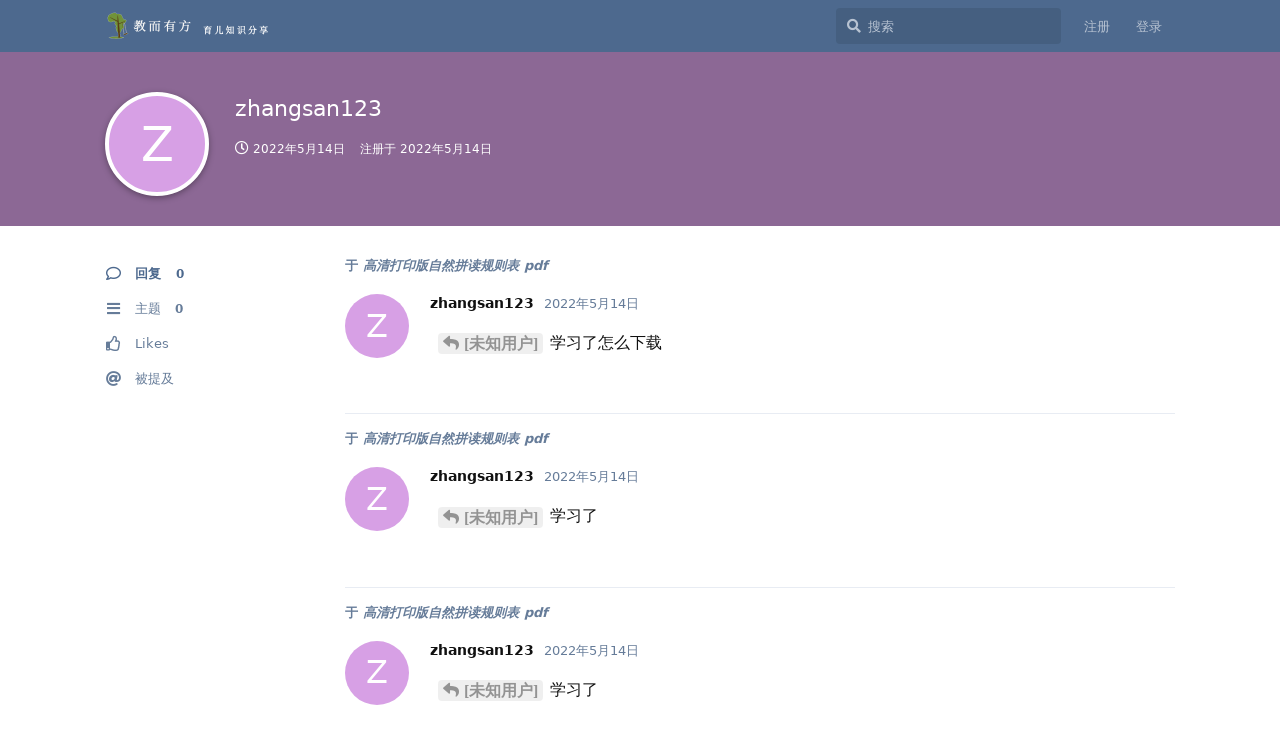

--- FILE ---
content_type: text/html; charset=utf-8
request_url: https://www.childforge.com/u/zhangsan123
body_size: 5419
content:
<!doctype html>
<html  dir="ltr"        lang="zh-Hans" >
    <head>
        <meta charset="utf-8">
        <title>zhangsan123 - 教而有方轻社区——育儿知识分享</title>

        <link rel="stylesheet" href="https://www.childforge.com/assets/forum.css?v=9082dd86">
<link rel="canonical" href="https://www.childforge.com/u/zhangsan123">
<link rel="preload" href="https://www.childforge.com/assets/forum.css?v=9082dd86" as="style">
<link rel="preload" href="https://www.childforge.com/assets/forum.js?v=667ddcc7" as="script">
<link rel="preload" href="https://www.childforge.com/assets/forum-zh-Hans.js?v=09635fa2" as="script">
<link rel="preload" href="https://www.childforge.com/assets/fonts/fa-solid-900.woff2" as="font" type="font/woff2" crossorigin="">
<link rel="preload" href="https://www.childforge.com/assets/fonts/fa-regular-400.woff2" as="font" type="font/woff2" crossorigin="">
<meta name="viewport" content="width=device-width, initial-scale=1, maximum-scale=1, minimum-scale=1">
<meta name="description" content="zhangsan123 的个人资料 | 0 篇主题 | 0 条回复">
<meta name="theme-color" content="#4D698E">
<meta name="application-name" content="教而有方轻社区——育儿知识分享">
<meta name="robots" content="index, follow">
<meta name="twitter:card" content="summary_large_image">
<meta name="twitter:image" content="https://www.childforge.com/assets/site-image-uhd2ccll.png">
<meta name="twitter:title" content="zhangsan123 的个人资料">
<meta name="twitter:description" content="zhangsan123 的个人资料 | 0 篇主题 | 0 条回复">
<meta name="twitter:url" content="https://www.childforge.com/u/zhangsan123">
<link rel="shortcut icon" href="https://www.childforge.com/assets/favicon-bhdujlqy.png">
<meta property="og:site_name" content="教而有方轻社区——育儿知识分享">
<meta property="og:type" content="profile">
<meta property="og:image" content="https://www.childforge.com/assets/site-image-uhd2ccll.png">
<meta property="profile:username" content="zhangsan123">
<meta property="og:title" content="zhangsan123 的个人资料">
<meta property="og:description" content="zhangsan123 的个人资料 | 0 篇主题 | 0 条回复">
<meta property="og:url" content="https://www.childforge.com/u/zhangsan123">
<script type="application/ld+json">[{"@context":"http:\/\/schema.org","@type":"ProfilePage","publisher":{"@type":"Organization","name":"\u6559\u800c\u6709\u65b9\u8f7b\u793e\u533a\u2014\u2014\u80b2\u513f\u77e5\u8bc6\u5206\u4eab","url":"https:\/\/www.childforge.com","description":"\u6559\u800c\u6709\u65b9\u8f7b\u793e\u533a\u2014\u2014\u4e00\u4e2a\u7eaf\u7cb9\u7684\u513f\u7ae5\u6559\u80b2\u793e\u533a\uff0c\u4e00\u5207\u4e3a\u4e86\u5b69\u5b50\u5065\u5eb7\u6210\u957f","logo":"https:\/\/www.childforge.com\/assets\/logo-wxwg9kxc.png"},"image":"https:\/\/www.childforge.com\/assets\/site-image-uhd2ccll.png","name":"zhangsan123","dateCreated":"2022-05-14T01:36:15+00:00","commentCount":0,"description":"zhangsan123 \u7684\u4e2a\u4eba\u8d44\u6599 | 0 \u7bc7\u4e3b\u9898 | 0 \u6761\u56de\u590d","url":"https:\/\/www.childforge.com\/u\/zhangsan123"},{"@context":"http:\/\/schema.org","@type":"WebSite","url":"https:\/\/www.childforge.com\/","potentialAction":{"@type":"SearchAction","target":"https:\/\/www.childforge.com\/?q={search_term_string}","query-input":"required name=search_term_string"}}]</script>
<link rel='manifest' href='/webmanifest'>
<meta name='apple-mobile-web-app-capable' content='yes'>
<meta id='apple-style' name='apple-mobile-web-app-status-bar-style' content='default'>
<meta id='apple-title' name='apple-mobile-web-app-title' content='教而有方轻社区'>
<link id='apple-icon-48' rel='apple-touch-icon'  href='https://www.childforge.com/assets/pwa-icon-48x48.png'>
<link id='apple-icon-72' rel='apple-touch-icon' sizes='72x72' href='https://www.childforge.com/assets/pwa-icon-72x72.png'>
<link id='apple-icon-96' rel='apple-touch-icon' sizes='96x96' href='https://www.childforge.com/assets/pwa-icon-96x96.png'>
<link id='apple-icon-144' rel='apple-touch-icon' sizes='144x144' href='https://www.childforge.com/assets/pwa-icon-144x144.png'>
<link id='apple-icon-196' rel='apple-touch-icon' sizes='196x196' href='https://www.childforge.com/assets/pwa-icon-196x196.png'>
<link id='apple-icon-256' rel='apple-touch-icon' sizes='256x256' href='https://www.childforge.com/assets/pwa-icon-256x256.png'>
<link id='apple-icon-512' rel='apple-touch-icon' sizes='512x512' href='https://www.childforge.com/assets/pwa-icon-512x512.png'>
    </head>

    <body>
        <div id="app" class="App">

    <div id="app-navigation" class="App-navigation"></div>

    <div id="drawer" class="App-drawer">

        <header id="header" class="App-header">
            <div id="header-navigation" class="Header-navigation"></div>
            <div class="container">
                <div class="Header-title">
                    <a href="https://www.childforge.com" id="home-link">
                                                    <img src="https://www.childforge.com/assets/logo-wxwg9kxc.png" alt="教而有方轻社区——育儿知识分享" class="Header-logo">
                                            </a>
                </div>
                <div id="header-primary" class="Header-primary"></div>
                <div id="header-secondary" class="Header-secondary"></div>
            </div>
        </header>

    </div>

    <main class="App-content">
        <div id="content"></div>

        <div id="flarum-loading" style="display: none">
    正在加载…
</div>

<noscript>
    <div class="Alert">
        <div class="container">
            请使用更现代的浏览器并启用 JavaScript 以获得最佳浏览体验。
        </div>
    </div>
</noscript>

<div id="flarum-loading-error" style="display: none">
    <div class="Alert">
        <div class="container">
            加载论坛时出错，请强制刷新页面重试。
        </div>
    </div>
</div>

<noscript id="flarum-content">
    
</noscript>


        <div class="App-composer">
            <div class="container">
                <div id="composer"></div>
            </div>
        </div>
    </main>

</div>

<footer id="footer">
 <span class="copyright">&copy; 2022 childforge.com | <a href="https://beian.miit.gov.cn" target="_blank">京ICP备13023305号-2</a> | 公安网备12010302001821 </span>
</footer>


        <div id="modal"></div>
        <div id="alerts"></div>

        <script>
            document.getElementById('flarum-loading').style.display = 'block';
            var flarum = {extensions: {}};
        </script>

        <script src="https://www.childforge.com/assets/forum.js?v=667ddcc7"></script>
<script src="https://www.childforge.com/assets/forum-zh-Hans.js?v=09635fa2"></script>

        <script id="flarum-json-payload" type="application/json">{"resources":[{"type":"forums","id":"1","attributes":{"title":"\u6559\u800c\u6709\u65b9\u8f7b\u793e\u533a\u2014\u2014\u80b2\u513f\u77e5\u8bc6\u5206\u4eab","description":"\u6559\u800c\u6709\u65b9\u8f7b\u793e\u533a\u2014\u2014\u4e00\u4e2a\u7eaf\u7cb9\u7684\u513f\u7ae5\u6559\u80b2\u793e\u533a\uff0c\u4e00\u5207\u4e3a\u4e86\u5b69\u5b50\u5065\u5eb7\u6210\u957f","showLanguageSelector":true,"baseUrl":"https:\/\/www.childforge.com","basePath":"","baseOrigin":"https:\/\/www.childforge.com","debug":false,"apiUrl":"https:\/\/www.childforge.com\/api","welcomeTitle":"\u6559\u800c\u6709\u65b9\u8f7b\u793e\u533a\u5728\u6b64\u606d\u5019\u60a8\u591a\u65f6\u4e86","welcomeMessage":"\u6b22\u8fce\u60a8\u5728\u8fd9\u91cc\u4e0e\u5927\u5bb6\u4e00\u8d77\u5206\u4eab\u4ea4\u6d41\u80b2\u513f\u77e5\u8bc6\u4e0e\u5fc3\u5f97\uff5e","themePrimaryColor":"#4D698E","themeSecondaryColor":"#4D698E","logoUrl":"https:\/\/www.childforge.com\/assets\/logo-wxwg9kxc.png","faviconUrl":"https:\/\/www.childforge.com\/assets\/favicon-bhdujlqy.png","headerHtml":null,"footerHtml":"\u003Cfooter id=\u0022footer\u0022\u003E\n \u003Cspan class=\u0022copyright\u0022\u003E\u0026copy; 2022 childforge.com | \u003Ca href=\u0022https:\/\/beian.miit.gov.cn\u0022 target=\u0022_blank\u0022\u003E\u4eacICP\u590713023305\u53f7-2\u003C\/a\u003E | \u516c\u5b89\u7f51\u590712010302001821 \u003C\/span\u003E\n\u003C\/footer\u003E","allowSignUp":true,"defaultRoute":"\/all","canViewForum":true,"canStartDiscussion":false,"canSearchUsers":false,"canCreateAccessToken":false,"canModerateAccessTokens":false,"assetsBaseUrl":"https:\/\/www.childforge.com\/assets","canViewFlags":false,"guidelinesUrl":null,"fof-upload.canUpload":false,"fof-upload.canDownload":true,"fof-upload.composerButtonVisiblity":"both","canBypassTagCounts":false,"minPrimaryTags":"1","maxPrimaryTags":"1","minSecondaryTags":"0","maxSecondaryTags":"3","toggleFilter":"1","abbrNumber":"0","showViewList":"0","showFooterViewList":"0","allowUsernameMentionFormat":true,"canBypassAds":false,"pwa-icon-48x48Url":"https:\/\/www.childforge.com\/assets\/pwa-icon-48x48.png","pwa-icon-72x72Url":"https:\/\/www.childforge.com\/assets\/pwa-icon-72x72.png","pwa-icon-96x96Url":"https:\/\/www.childforge.com\/assets\/pwa-icon-96x96.png","pwa-icon-144x144Url":"https:\/\/www.childforge.com\/assets\/pwa-icon-144x144.png","pwa-icon-196x196Url":"https:\/\/www.childforge.com\/assets\/pwa-icon-196x196.png","pwa-icon-256x256Url":"https:\/\/www.childforge.com\/assets\/pwa-icon-256x256.png","pwa-icon-512x512Url":"https:\/\/www.childforge.com\/assets\/pwa-icon-512x512.png","vapidPublicKey":"BCDlZRoTyJKDrrjp7Oa5KcHTxFSEgdFNi2t-Q_aAw2oXd-y2_bQ4_PVDu_IRu1Hrx1NFVNRJT4nAD4TRoe1zvVY"},"relationships":{"groups":{"data":[{"type":"groups","id":"1"},{"type":"groups","id":"2"},{"type":"groups","id":"3"}]},"tags":{"data":[{"type":"tags","id":"1"},{"type":"tags","id":"2"},{"type":"tags","id":"3"},{"type":"tags","id":"4"},{"type":"tags","id":"12"},{"type":"tags","id":"20"},{"type":"tags","id":"23"},{"type":"tags","id":"24"},{"type":"tags","id":"25"},{"type":"tags","id":"27"},{"type":"tags","id":"28"},{"type":"tags","id":"29"}]}}},{"type":"groups","id":"1","attributes":{"nameSingular":"\u7ba1\u7406\u5458","namePlural":"\u7ba1\u7406\u7ec4","color":"#B72A2A","icon":"fas fa-wrench","isHidden":0}},{"type":"groups","id":"2","attributes":{"nameSingular":"\u6e38\u5ba2","namePlural":"\u6e38\u5ba2","color":null,"icon":null,"isHidden":0}},{"type":"groups","id":"3","attributes":{"nameSingular":"\u6ce8\u518c\u7528\u6237","namePlural":"\u6ce8\u518c\u7528\u6237","color":null,"icon":null,"isHidden":0}},{"type":"tags","id":"1","attributes":{"name":"\u4e66\u7c4d\u63a8\u8350","description":"\u63a8\u8350\u80b2\u513f\u76f8\u5173\u4e66\u7c4d","slug":"books","color":"#38b48b","backgroundUrl":null,"backgroundMode":null,"icon":"fas fa-book","discussionCount":25,"position":8,"defaultSort":null,"isChild":false,"isHidden":false,"lastPostedAt":"2026-01-09T17:12:09+00:00","canStartDiscussion":false,"canAddToDiscussion":false}},{"type":"tags","id":"2","attributes":{"name":"\u8d44\u6e90\u5206\u4eab","description":"\u6559\u80b2\u8d44\u6e90\u5206\u4eab","slug":"resources","color":"#000","backgroundUrl":null,"backgroundMode":null,"icon":"fas fa-cloud-download-alt","discussionCount":43,"position":7,"defaultSort":null,"isChild":false,"isHidden":false,"lastPostedAt":"2026-01-21T06:51:11+00:00","canStartDiscussion":false,"canAddToDiscussion":false}},{"type":"tags","id":"3","attributes":{"name":"\u6559\u80b2\u89c2\u70b9","description":"\u6559\u80b2\u7406\u5ff5\uff0c\u6559\u80b2\u65b9\u6cd5\uff0c\u70ed\u70b9\u8bdd\u9898","slug":"opinion","color":"#4b93d1","backgroundUrl":null,"backgroundMode":null,"icon":"fas fa-eye","discussionCount":44,"position":1,"defaultSort":null,"isChild":false,"isHidden":false,"lastPostedAt":"2026-01-11T07:56:01+00:00","canStartDiscussion":false,"canAddToDiscussion":false}},{"type":"tags","id":"4","attributes":{"name":"\u6570\u5b66\u56ed\u5730","description":"\u6570\u5b66\u5174\u8da3\u57f9\u517b","slug":"mathematics","color":"#98bf25","backgroundUrl":null,"backgroundMode":null,"icon":"fas fa-square-root-alt","discussionCount":32,"position":3,"defaultSort":null,"isChild":false,"isHidden":false,"lastPostedAt":"2024-12-29T16:21:50+00:00","canStartDiscussion":false,"canAddToDiscussion":false}},{"type":"tags","id":"12","attributes":{"name":"\u793e\u533a\u516c\u544a","description":"\u7ad9\u70b9\u516c\u544a\u4ee5\u53ca\u793e\u533a\u4e8b\u4ef6","slug":"announce","color":"#EF564F","backgroundUrl":null,"backgroundMode":null,"icon":"fas fa-bullhorn","discussionCount":2,"position":0,"defaultSort":null,"isChild":false,"isHidden":false,"lastPostedAt":"2023-02-08T08:46:38+00:00","canStartDiscussion":false,"canAddToDiscussion":false}},{"type":"tags","id":"20","attributes":{"name":"\u5f53\u5f53\u7f51\u4f18\u60e0\u7801","description":"\u5f53\u5f53\u7f512024\u5e741\u6708\u4f18\u60e0\u7801\uff0c\u5f53\u5f53\u7f51\u56fe\u4e66\u4f18\u60e0\u7801\u3001\u4f18\u60e0\u5238\u4fe1\u606f\uff0c\u52a8\u6001\u66f4\u65b0","slug":"dangdang-coupon","color":"#F8504B","backgroundUrl":null,"backgroundMode":null,"icon":"fas fa-ticket-alt","discussionCount":14,"position":10,"defaultSort":null,"isChild":false,"isHidden":false,"lastPostedAt":"2024-01-12T11:03:49+00:00","canStartDiscussion":false,"canAddToDiscussion":false}},{"type":"tags","id":"23","attributes":{"name":"\u6559\u80b2\u7bb4\u8a00","description":"\u5173\u4e8e\u6559\u80b2\u7684\u540d\u4eba\u540d\u8a00\uff0c\u683c\u8a00\u4f73\u53e5\uff0c\u4e66\u6458\uff0c\u7ed9\u6559\u80b2\u4ee5\u542f\u53d1\uff0c\u8ba9\u5fc3\u7075\u4ee5\u6da6\u6cfd\u3002","slug":"education_motto","color":"#d68b4f","backgroundUrl":null,"backgroundMode":null,"icon":"fas fa-pen-fancy","discussionCount":25,"position":4,"defaultSort":null,"isChild":false,"isHidden":false,"lastPostedAt":"2024-11-19T05:51:23+00:00","canStartDiscussion":false,"canAddToDiscussion":false}},{"type":"tags","id":"24","attributes":{"name":"\u6559\u80b2\u8d44\u8baf","description":"\u4e2d\u5c0f\u5b66\u751f\u6559\u80b2\u76f8\u5173\u7684\u65b0\u95fb\uff0c\u8d44\u8baf\uff0c\u52a8\u6001\u3002","slug":"education_news","color":"#4b93d1","backgroundUrl":null,"backgroundMode":null,"icon":"fas fa-newspaper","discussionCount":8,"position":2,"defaultSort":null,"isChild":false,"isHidden":false,"lastPostedAt":"2023-02-02T05:58:11+00:00","canStartDiscussion":false,"canAddToDiscussion":false}},{"type":"tags","id":"25","attributes":{"name":"\u5065\u5eb7\u4e0e\u5b89\u5168","description":"\u5173\u6ce8\u5b69\u5b50\u8eab\u4f53\u5065\u5eb7\uff0c\u751f\u547d\u5b89\u5168","slug":"health-and-safety","color":"#419e2c","backgroundUrl":null,"backgroundMode":null,"icon":"fas fa-running","discussionCount":2,"position":9,"defaultSort":null,"isChild":false,"isHidden":false,"lastPostedAt":"2026-01-11T07:57:23+00:00","canStartDiscussion":false,"canAddToDiscussion":false}},{"type":"tags","id":"27","attributes":{"name":"\u82f1\u8bed\u4e60\u5f97","description":"\u82f1\u8bed\u5b66\u4e60\uff0c\u662f\u5bf9\u82f1\u8bed\u5b66\u79d1\u8fdb\u884c\u6478\u7d22\u4e86\u89e3\u4ee5\u53ca\u638c\u63e1\u7684\u8fc7\u7a0b\u3002\u5173\u6ce8\u82f1\u8bed\u5b66\u4e60\u7684\u65b9\u6cd5\uff0c\u6280\u5de7\uff0c\u7406\u8bba\u3002","slug":"english-study","color":"#3377ff","backgroundUrl":null,"backgroundMode":null,"icon":"fas fa-language","discussionCount":6,"position":6,"defaultSort":null,"isChild":false,"isHidden":false,"lastPostedAt":"2025-11-02T12:39:01+00:00","canStartDiscussion":false,"canAddToDiscussion":false}},{"type":"tags","id":"28","attributes":{"name":"\u70ed\u7231\u9605\u8bfb","description":"\u8bfb\u4e66\u7834\u4e07\u5377\uff0c\u4e0b\u7b14\u5982\u6709\u795e\u3002\u82cf\u970d\u59c6\u6797\u65af\u57fa\u8bf4\uff1a\u201c\u5728\u5c0f\u5b66\u91cc\uff0c\u72ec\u7acb\u9605\u8bfb\u5728\u5b66\u751f\u7684\u667a\u529b\u53d1\u5c55\uff0c\u9053\u5fb7\u53d1\u5c55\u548c\u5ba1\u7f8e\u53d1\u5c55\u4e2d\u8d77\u7740\u7279\u6b8a\u7684\u4f5c\u7528\u201d\u3002\u5982\u4f55\u57f9\u517b\u5b69\u5b50\u517b\u6210\u70ed\u7231\u9605\u8bfb\u7684\u4e60\u60ef\uff0c\u662f\u503c\u5f97\u5bb6\u957f\u91cd\u89c6\u7684\u95ee\u9898\u3002","slug":"love-reading","color":"#77cc33","backgroundUrl":null,"backgroundMode":null,"icon":"fas fa-book-reader","discussionCount":0,"position":5,"defaultSort":null,"isChild":false,"isHidden":false,"lastPostedAt":"2024-10-22T15:03:56+00:00","canStartDiscussion":false,"canAddToDiscussion":false}},{"type":"tags","id":"29","attributes":{"name":"\u8d44\u6599\u6c42\u52a9","description":"\u60a8\u9700\u8981\u627e\u4ec0\u4e48\u8d44\u6599\uff0c\u5c3d\u7ba1\u53d1\u4e0a\u6765\u5427\uff0c\u4e5f\u8bb8\u6709\u670b\u53cb\u80fd\u5e2e\u4f60\u627e\u5230\u5462\uff1f","slug":"resources-for-help","color":"#3388ff","backgroundUrl":null,"backgroundMode":null,"icon":"fas fa-hands-helping","discussionCount":2,"position":null,"defaultSort":null,"isChild":false,"isHidden":false,"lastPostedAt":"2024-12-02T04:00:12+00:00","canStartDiscussion":false,"canAddToDiscussion":false}}],"session":{"userId":0,"csrfToken":"oQEexJnabbN9x7SoYLnnL6H1JSMDnualdcwAcCve"},"locales":{"zh-Hans":"\u7b80\u4f53\u4e2d\u6587"},"locale":"zh-Hans","davwheat-ads.ad-code.between_posts":"","davwheat-ads.ad-code.discussion_header":"\u003Cdiv style=\u0022text-align:center;margin-top:20px;\u0022\u003E\n\u003Cimg width=\u0022150px\u0022 src=\u0022https:\/\/ddcoupon.webbig.cn\/storage\/uploads\/image\/2022\/05\/18\/WechatIMG2695.jpeg\u0022 title=\u0022\u8d2d\u4e66\u4f18\u60e0\u7fa4\u0022 alt=\u0022\u8d2d\u4e66\u4f18\u60e0\u7fa4\u0022\u003E\n\u003Cp\u003E\u626b\u7801\u5165\u7fa4\uff0c\u83b7\u53d6\u6700\u65b0\u8d2d\u4e66\u4f18\u60e0\u4fe1\u606f\u003C\/p\u003E\n\u003C\/div\u003E","davwheat-ads.ad-code.discussion_sidebar":"\u003Cdiv style=\u0022text-align:center\u0022\u003E\n\u003Cimg width=\u0022150px\u0022 src=\u0022https:\/\/img.childforge.com\/2021-10-06\/1633503185-515118-9462a154-9555-419b-bae9-ef5ec047d851.jpg\u0022 title=\u0022\u5f53\u5f53\u5f53\u4f18\u60e0\u7801\u5c0f\u7a0b\u5e8f\u0022\u003E\n\u003Cp\u003E\u5fae\u4fe1\u626b\u4e00\u626b\uff0c\u4e70\u4e66\u6709\u4f18\u60e0\u003C\/p\u003E\n\u003C\/div\u003E","davwheat-ads.ad-code.footer":"","davwheat-ads.ad-code.header":"","davwheat-ads.ad-code.sidebar":"","davwheat-ads.ad-code.between_posts.js":"","davwheat-ads.ad-code.discussion_header.js":"","davwheat-ads.ad-code.discussion_sidebar.js":"","davwheat-ads.ad-code.footer.js":"","davwheat-ads.ad-code.header.js":"","davwheat-ads.ad-code.sidebar.js":"","davwheat-ads.between-n-posts":"15","davwheat-ads.enable-ad-after-placeholder":"0","davwheat-ads.enabled-ad-locations":"[\u0022discussion_header\u0022]","apiDocument":{"data":{"type":"users","id":"507","attributes":{"username":"zhangsan123","displayName":"zhangsan123","avatarUrl":null,"slug":"zhangsan123","joinTime":"2022-05-14T01:36:15+00:00","discussionCount":0,"commentCount":0,"canEdit":false,"canEditCredentials":false,"canEditGroups":false,"canDelete":false,"lastSeenAt":"2022-05-14T01:56:03+00:00","fof-upload-uploadCountCurrent":0,"fof-upload-uploadCountAll":0,"canSuspend":false},"relationships":{"groups":{"data":[]}}}}}</script>

        <script>
            const data = JSON.parse(document.getElementById('flarum-json-payload').textContent);
            document.getElementById('flarum-loading').style.display = 'none';

            try {
                flarum.core.app.load(data);
                flarum.core.app.bootExtensions(flarum.extensions);
                flarum.core.app.boot();
            } catch (e) {
                var error = document.getElementById('flarum-loading-error');
                error.innerHTML += document.getElementById('flarum-content').textContent;
                error.style.display = 'block';
                throw e;
            }
        </script>

        
    </body>
</html>
